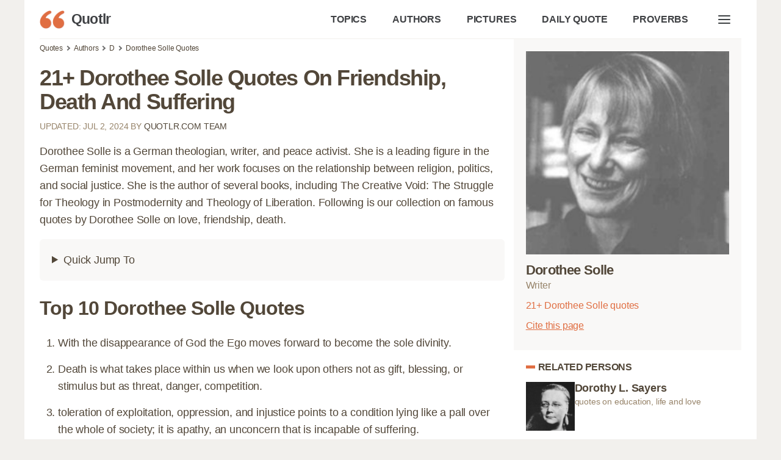

--- FILE ---
content_type: text/html; charset=UTF-8
request_url: https://quotlr.com/author/dorothee-solle
body_size: 23748
content:
<!DOCTYPE html>
<html lang="en">
<head>
	<meta charset="utf-8">
<title>21+ Dorothee Solle Quotes about friendship, death, suffering - QUOTLR</title>
<meta name="description" content="The best Dorothee Solle quotes at Quotlr. Create and share images using quotes by Dorothee Solle Writer">
<meta name="keywords" content="Dorothee Solle,social justice activist,,quotes,sayings,quotation,aphorism,captions,motivational,inspirational">
<link rel="canonical" href="https://quotlr.com/author/dorothee-solle">
<meta property="og:type" content="article">
<meta property="og:title" content="21+ Dorothee Solle Quotes about friendship, death, suffering - QUOTLR">
<meta property="og:site_name" content="Quotlr - Famous Motivational Quotes" />
<meta property="og:url" content="https://quotlr.com/author/dorothee-solle">
<meta property="og:description" content="The best Dorothee Solle quotes at Quotlr. Create and share images using quotes by Dorothee Solle Writer">
  <meta property="og:image" content="https://quotlr.com/thumbnails/author/dorothee-solle-quotes.jpg" />
<meta property="thumbnail" content="https://quotlr.com/thumbnails/author/dorothee-solle-quotes.jpg" />
<script type="application/ld+json">{"@context":"https://schema.org","@graph":[{"@type":"WebPage","headline":"21+ Dorothee Solle Quotes about friendship, death, suffering - QUOTLR","name":"21+ Dorothee Solle Quotes about friendship, death, suffering - QUOTLR","description":"The best Dorothee Solle quotes at Quotlr. Create and share  images using quotes by Dorothee Solle Writer","url":"https://quotlr.com/author/dorothee-solle","@id":"https://quotlr.com/author/dorothee-solle#webpage","inLanguage":"en-US","relatedLink":["https://quotlr.com/topics/","https://quotlr.com/authors/"],"significantLink":"https://quotlr.com/author/dorothee-solle#top10-quotes","about":[{"@id":"https://quotlr.com/author/dorothee-solle#person"},{"@type":"Thing","name":"Quotation","@id":"https://www.wikidata.org/wiki/Q206287"}],
  "isPartOf":{"@type":"WebSite","name":"Quotes by Quotlr","alternateName":["Quotlr.com", "QUOTLR", "Quotlr - Daily Quotes", "Quotlr - Famous Motivational Quotes"],"url":"https://quotlr.com/","@id":"https://quotlr.com/#website","description":"Motivational quotes to change yourself, get inspiration, learn and grow","potentialAction":{"@type":"SearchAction","target":{"@type":"EntryPoint","urlTemplate":"https://quotlr.com/search?q={search_term_string}"},"query-input":"required name=search_term_string"}},
  "mainEntity":{"@type":"Person","@id":"https://quotlr.com/author/dorothee-solle#person","name":"Dorothee Solle","image":"https://quotlr.com/images/authors/32327-dorothee-solle-quotes.jpg","jobTitle":"Writer"},
  "primaryImageOfPage":{"@type":"ImageObject","url":"https://quotlr.com/thumbnails/author/dorothee-solle-quotes.jpg","width":"1280","height":"744","caption":"Quotes By Dorothee Solle"},
  "breadcrumb":{"@type":"BreadcrumbList","itemListElement":[{"@type":"ListItem","position":1,"item":{"@id":"https://quotlr.com","name":"Quotlr"}},{"@type":"ListItem","position":2,"item":{"@id":"https://quotlr.com/authors/","name":"Authors"}},{"@type":"ListItem","position":3,"item":{"@id":"https://quotlr.com/author/dorothee-solle","name":"Dorothee Solle"}}]}},
  {"@type":"FAQPage","@id":"https://quotlr.com/author/dorothee-solle#faq","isPartOf":{"@id":"https://quotlr.com/author/dorothee-solle#webpage"},"mainEntity":[{"@type":"Question","name":"Who is Dorothee Solle?","acceptedAnswer":{"@type":"Answer","text":"Dorothee Solle is a German theologian, writer, and peace activist. She is a leading figure in the German feminist movement, and her work focuses on the relationship between religion, politics, and social justice. She is the author of several books, including The Creative Void: The Struggle for Theology in Postmodernity and Theology of Liberation."}},{"@type":"Question","name":"What can you learn from Dorothee Solle?","acceptedAnswer":{"@type":"Answer","text":"1. Dorothee Solle's work emphasizes the importance of understanding our connection to the divine and our responsibility to use our power to create a better world. <br \/>\n2. Her writing encourages us to recognize our own power and to use it to bring about positive change in our lives and in the world. <br \/>\n3. She encourages us to use our spiritual gifts to create a more just and compassionate world, and to recognize the interconnectedness of all living things."}},{"@type":"Question","name":"What is the most famous quote by Dorothee Solle?","acceptedAnswer":{"@type":"Answer","text":"With the disappearance of God the Ego moves forward to become the sole divinity."}}]}  ]}</script>
<meta name="theme-color" content="#f2f0ed">
<link rel="icon" href="https://quotlr.com/images/favicon.ico" type="image/x-icon">
<link rel="shortcut icon" href="https://quotlr.com/images/favicon.ico" type="image/x-icon">
<link rel="icon" type="image/png" href="https://quotlr.com/images/quotlr-icon-32.png" sizes="32x32">
<link rel="icon" type="image/png" href="https://quotlr.com/images/quotlr-icon-96.png" sizes="96x96">
<link rel="icon" type="image/png" href="https://quotlr.com/images/quotlr-icon-16.png" sizes="16x16">
<link rel="icon" type="image/png" sizes="192x192"  href="https://quotlr.com/images/Quotlr-Iphone-new-version-with-blur192.png">
<link rel="icon" type="image/png" sizes="512x512"  href="https://quotlr.com/images/Quotlr-Iphone-new-version-with-blur-512.png">
<link rel="icon" type="image/png" sizes="1024x1024"  href="https://quotlr.com/images/Quotlr-Iphone-new-version-with-blur-1024.png">
<meta name="msapplication-TileImage" content="https://quotlr.com/images/Quotlr-Iphone-new-version-with-blur-512.png">
<meta name="robots" content="index, follow, max-image-preview:large">
<link rel="preconnect" href="https://www.google-analytics.com">
<link rel="preload" as="image" href="/images/quotlr-site-icon.png" />
<meta http-equiv="X-UA-Compatible" content="IE=edge">
<meta name="viewport" content="width=device-width, initial-scale=1, shrink-to-fit=no">
  <script type="426091ec3086fe8f7f2bd16a-text/javascript">
    !function(t,e){"object"==typeof exports&&"object"==typeof module?module.exports=e():"function"==typeof define&&define.amd?define([],e):"object"==typeof exports?exports.inView=e():t.inView=e()}(this,function(){return function(t){function e(r){if(n[r])return n[r].exports;var i=n[r]={exports:{},id:r,loaded:!1};return t[r].call(i.exports,i,i.exports,e),i.loaded=!0,i.exports}var n={};return e.m=t,e.c=n,e.p="",e(0)}([function(t,e,n){"use strict";function r(t){return t&&t.__esModule?t:{"default":t}}var i=n(2),o=r(i);t.exports=o["default"]},function(t,e){function n(t){var e=typeof t;return null!=t&&("object"==e||"function"==e)}t.exports=n},function(t,e,n){"use strict";function r(t){return t&&t.__esModule?t:{"default":t}}Object.defineProperty(e,"__esModule",{value:!0});var i=n(9),o=r(i),u=n(3),f=r(u),s=n(4),c=function(){if("undefined"!=typeof window){var t=100,e=["scroll","resize","load"],n={history:[]},r={offset:{},threshold:0,test:s.inViewport},i=(0,o["default"])(function(){n.history.forEach(function(t){n[t].check()})},t);e.forEach(function(t){return addEventListener(t,i)}),window.MutationObserver&&addEventListener("DOMContentLoaded",function(){new MutationObserver(i).observe(document.body,{attributes:!0,childList:!0,subtree:!0})});var u=function(t){if("string"==typeof t){var e=[].slice.call(document.querySelectorAll(t));return n.history.indexOf(t)>-1?n[t].elements=e:(n[t]=(0,f["default"])(e,r),n.history.push(t)),n[t]}};return u.offset=function(t){if(void 0===t)return r.offset;var e=function(t){return"number"==typeof t};return["top","right","bottom","left"].forEach(e(t)?function(e){return r.offset[e]=t}:function(n){return e(t[n])?r.offset[n]=t[n]:null}),r.offset},u.threshold=function(t){return"number"==typeof t&&t>=0&&t<=1?r.threshold=t:r.threshold},u.test=function(t){return"function"==typeof t?r.test=t:r.test},u.is=function(t){return r.test(t,r)},u.offset(0),u}};e["default"]=c()},function(t,e){"use strict";function n(t,e){if(!(t instanceof e))throw new TypeError("Cannot call a class as a function")}Object.defineProperty(e,"__esModule",{value:!0});var r=function(){function t(t,e){for(var n=0;n<e.length;n++){var r=e[n];r.enumerable=r.enumerable||!1,r.configurable=!0,"value"in r&&(r.writable=!0),Object.defineProperty(t,r.key,r)}}return function(e,n,r){return n&&t(e.prototype,n),r&&t(e,r),e}}(),i=function(){function t(e,r){n(this,t),this.options=r,this.elements=e,this.current=[],this.handlers={enter:[],exit:[]},this.singles={enter:[],exit:[]}}return r(t,[{key:"check",value:function(){var t=this;return this.elements.forEach(function(e){var n=t.options.test(e,t.options),r=t.current.indexOf(e),i=r>-1,o=n&&!i,u=!n&&i;o&&(t.current.push(e),t.emit("enter",e)),u&&(t.current.splice(r,1),t.emit("exit",e))}),this}},{key:"on",value:function(t,e){return this.handlers[t].push(e),this}},{key:"once",value:function(t,e){return this.singles[t].unshift(e),this}},{key:"emit",value:function(t,e){for(;this.singles[t].length;)this.singles[t].pop()(e);for(var n=this.handlers[t].length;--n>-1;)this.handlers[t][n](e);return this}}]),t}();e["default"]=function(t,e){return new i(t,e)}},function(t,e){"use strict";function n(t,e){var n=t.getBoundingClientRect(),r=n.top,i=n.right,o=n.bottom,u=n.left,f=n.width,s=n.height,c={t:o,r:window.innerWidth-u,b:window.innerHeight-r,l:i},a={x:e.threshold*f,y:e.threshold*s};return c.t>e.offset.top+a.y&&c.r>e.offset.right+a.x&&c.b>e.offset.bottom+a.y&&c.l>e.offset.left+a.x}Object.defineProperty(e,"__esModule",{value:!0}),e.inViewport=n},function(t,e){(function(e){var n="object"==typeof e&&e&&e.Object===Object&&e;t.exports=n}).call(e,function(){return this}())},function(t,e,n){var r=n(5),i="object"==typeof self&&self&&self.Object===Object&&self,o=r||i||Function("return this")();t.exports=o},function(t,e,n){function r(t,e,n){function r(e){var n=x,r=m;return x=m=void 0,E=e,w=t.apply(r,n)}function a(t){return E=t,j=setTimeout(h,e),M?r(t):w}function l(t){var n=t-O,r=t-E,i=e-n;return _?c(i,g-r):i}function d(t){var n=t-O,r=t-E;return void 0===O||n>=e||n<0||_&&r>=g}function h(){var t=o();return d(t)?p(t):void(j=setTimeout(h,l(t)))}function p(t){return j=void 0,T&&x?r(t):(x=m=void 0,w)}function v(){void 0!==j&&clearTimeout(j),E=0,x=O=m=j=void 0}function y(){return void 0===j?w:p(o())}function b(){var t=o(),n=d(t);if(x=arguments,m=this,O=t,n){if(void 0===j)return a(O);if(_)return j=setTimeout(h,e),r(O)}return void 0===j&&(j=setTimeout(h,e)),w}var x,m,g,w,j,O,E=0,M=!1,_=!1,T=!0;if("function"!=typeof t)throw new TypeError(f);return e=u(e)||0,i(n)&&(M=!!n.leading,_="maxWait"in n,g=_?s(u(n.maxWait)||0,e):g,T="trailing"in n?!!n.trailing:T),b.cancel=v,b.flush=y,b}var i=n(1),o=n(8),u=n(10),f="Expected a function",s=Math.max,c=Math.min;t.exports=r},function(t,e,n){var r=n(6),i=function(){return r.Date.now()};t.exports=i},function(t,e,n){function r(t,e,n){var r=!0,f=!0;if("function"!=typeof t)throw new TypeError(u);return o(n)&&(r="leading"in n?!!n.leading:r,f="trailing"in n?!!n.trailing:f),i(t,e,{leading:r,maxWait:e,trailing:f})}var i=n(7),o=n(1),u="Expected a function";t.exports=r},function(t,e){function n(t){return t}t.exports=n}])});
  </script>
 <script async src="https://pagead2.googlesyndication.com/pagead/js/adsbygoogle.js?client=ca-pub-4007109684720922" crossorigin="anonymous" type="426091ec3086fe8f7f2bd16a-text/javascript"></script>
<style>

  .ads {
        text-align: center;
        margin-top:25px;
        margin-bottom: 25px;
    }
    @media (min-width: 1024px) {
        .in-article, .in-article-lazy {
            height: 280px !important;
        }
    }
    @media (max-width: 1023px) {
        .in-article, .in-article-lazy {
            height: 336px !important;
        }
    }

html {
	line-height: 1.15;
	-webkit-text-size-adjust: 100%
}
:root{--bg-color:#fff;--bg-secondary-color:#F9F8F7;--color-primary:#e06e42;--color-lightGrey:#d2d6dd;--color-grey:#747681;--color-darkGrey:#3f4144;--color-error:#d43939;--color-success:#28bd14;--color-other-orange:#DE6E48;--color-orange:#e06e42;--color-dark-orange:#d06140;--color-dark-brown:#6f614e;--color-brown:#97846a;--color-light-brown:#EBE7E3;--color-super-light-brown:#F9F8F7;--grid-maxWidth:1200px;--grid-gutter:15px;--font-size:18px;--font-color:#524739;--font-family-sans:-apple-system,"BlinkMacSystemFont","Avenir","Avenir Next","Segoe UI","Roboto","Oxygen","Ubuntu","Cantarell","Fira Sans","Droid Sans","Helvetica Neue",sans-serif;--font-family-mono:monaco,"Consolas","Lucida Console",monospace}html{box-sizing:border-box;font-size:62.5%;line-height:1.15;text-size-adjust:100%}::selection{color:#524739;background-color:#ebe7e3}*,::after,::before{box-sizing:inherit}body{background-color:var(--bg-color);line-height:1.6;font-size:var(--font-size);color:var(--font-color);letter-spacing:-.01em;margin:0;padding:0}h1,h2,h3,h4,h5,h6{margin:.35em 0 .7em}h1{font-size:2em}h2{font-size:1.75em}h3{font-size:1.5em}h4{font-size:1.25em}h5{font-size:1em}h6{font-size:.85em}a{color:var(--font-color);text-decoration:none}a:hover:not(.button){color:var(--color-orange)}button{font-family:inherit}p{margin-top:0}blockquote{margin:0 0 2rem 0;padding:1rem 2rem 1rem 2rem;border-left:2px solid var(--color-light-brown);position:relative;letter-spacing:normal;font-family:minion-pro,Georgia,Cambria,"Times New Roman",Times,serif;font-size:1.2em}blockquote:hover::after,blockquote:hover::before{color:var(--color-orange);cursor:pointer;text-decoration:underline}blockquote:hover footer span{cursor:pointer;color:var(--color-orange)}span.bcopy:hover::before,span.bshare:hover::before{text-decoration:underline}blockquote p{margin-bottom:5px}blockquote p strong{font-size:.8em;font-family:"Lucida Grande","Lucida Sans Unicode","Lucida Sans",Geneva,Verdana,sans-serif;letter-spacing:-.04em}blockquote footer{font-size:.7em;color:var(--color-brown);display:flex;gap:15px;align-items:center}blockquote footer span{vertical-align:top;color:var(--color-orange)}blockquote footer span i{display:inline-block;background:url([data-uri]);width:16px;line-height:normal;vertical-align:baseline;height:15px;margin-bottom:-3px;margin-right:3px}blockquote span.bcopy,blockquote span.bshare{font-family:"Lucida Grande","Lucida Sans Unicode","Lucida Sans",Geneva,Verdana,sans-serif;font-size:.9em;position:relative;display:inline-block;width:40px;height:20px}blockquote span.bcopy{width:55px;text-align:right}blockquote span.bcopy::before{content:"COPY";width:55px;height:20px;position:absolute;top:0;left:-15px}blockquote span.bshare::before{content:"SHARE";width:40px;height:20px;position:absolute}span.cite-copy{display: inline-block;font-size: 0.8em;color: var(--color-orange);text-decoration: underline;margin-left: 15px;}span.cite-copy:hover{cursor:pointer;}blockquote.single-quote figure{margin-top:0}blockquote.single-quote figure img{height:auto;max-height:800px;width:auto}blockquote.image-quote figure img{max-width:100%;height:auto}dl dt{font-weight:700}hr{border:none;background-color:var(--color-lightGrey);height:1px;margin:1rem 0}table{width:100%;border:none;border-collapse:collapse;border-spacing:0;text-align:left}table.striped tr:nth-of-type(2n){background-color:var(--bg-secondary-color)}td,th{vertical-align:middle;padding:1.2rem .4rem}thead{border-bottom:2px solid var(--color-lightGrey)}tfoot{border-top:2px solid var(--color-lightGrey)}abbr[title]{border-bottom:none;text-decoration:underline;text-decoration:underline dotted}img{max-width:100%}fieldset{border:1px solid var(--color-lightGrey)}iframe{border:0}.container{margin:0 auto;max-width:1200px;padding:0 25px;padding-bottom:25px;width:96%;background:#fff}.container.foot-container{background:0 0;margin-top:3rem;font-size:0.9em}.foot-container small{line-height:.8;color:#84725c;font-size:.8em}.row{display:flex;flex-flow:row wrap;justify-content:flex-start;margin-left:calc(var(--grid-gutter)/ -2);margin-right:calc(var(--grid-gutter)/ -2)}.row.reverse{flex-direction:row-reverse}.col{flex:1}.col,[class*=" col-"],[class^=col-]{margin:0 calc(var(--grid-gutter)/ 2) calc(var(--grid-gutter)/ 2)}.col-1{flex:0 0 calc((100% / (12/1)) - var(--grid-gutter));max-width:calc((100% / (12/1)) - var(--grid-gutter))}.col-2{flex:0 0 calc((100% / (12/2)) - var(--grid-gutter));max-width:calc((100% / (12/2)) - var(--grid-gutter))}.col-3{flex:0 0 calc((100% / (12/3)) - var(--grid-gutter));max-width:calc((100% / (12/3)) - var(--grid-gutter))}.col-4{flex:0 0 calc((100% / (12/4)) - var(--grid-gutter));max-width:calc((100% / (12/4)) - var(--grid-gutter))}.col-5{flex:0 0 calc((100% / (12/5)) - var(--grid-gutter));max-width:calc((100% / (12/5)) - var(--grid-gutter))}.col-6{flex:0 0 calc((100% / (12/6)) - var(--grid-gutter));max-width:calc((100% / (12/6)) - var(--grid-gutter))}.col-7{flex:0 0 calc((100% / (12/7)) - var(--grid-gutter));max-width:calc((100% / (12/7)) - var(--grid-gutter))}.col-8{flex:0 0 calc((100% / (12/8)) - var(--grid-gutter));max-width:calc((100% / (12/8)) - var(--grid-gutter))}.col-9{flex:0 0 calc((100% / (12/9)) - var(--grid-gutter));max-width:calc((100% / (12/9)) - var(--grid-gutter))}.col-10{flex:0 0 calc((100% / (12/10)) - var(--grid-gutter));max-width:calc((100% / (12/10)) - var(--grid-gutter))}.col-11{flex:0 0 calc((100% / (12/11)) - var(--grid-gutter));max-width:calc((100% / (12/11)) - var(--grid-gutter))}.col-12{flex:0 0 calc((100% / (12/12)) - var(--grid-gutter));max-width:calc((100% / (12/12)) - var(--grid-gutter))}@media screen and (max-width:599px){.container{width:100%}.col,[class*=col-],[class^=col-]{flex:0 1 100%;max-width:100%}}@media screen and (min-width:900px){.sticky_sidebar {position: sticky;top: 25px;}.col-1-md{flex:0 0 calc((100% / (12/1)) - var(--grid-gutter));max-width:calc((100% / (12/1)) - var(--grid-gutter))}.col-2-md{flex:0 0 calc((100% / (12/2)) - var(--grid-gutter));max-width:calc((100% / (12/2)) - var(--grid-gutter))}.col-3-md{flex:0 0 calc((100% / (12/3)) - var(--grid-gutter));max-width:calc((100% / (12/3)) - var(--grid-gutter))}.col-4-md{flex:0 0 calc((100% / (12/4)) - var(--grid-gutter));max-width:calc((100% / (12/4)) - var(--grid-gutter))}.col-5-md{flex:0 0 calc((100% / (12/5)) - var(--grid-gutter));max-width:calc((100% / (12/5)) - var(--grid-gutter))}.col-6-md{flex:0 0 calc((100% / (12/6)) - var(--grid-gutter));max-width:calc((100% / (12/6)) - var(--grid-gutter))}.col-7-md{flex:0 0 calc((100% / (12/7)) - var(--grid-gutter));max-width:calc((100% / (12/7)) - var(--grid-gutter))}.col-8-md{flex:0 0 calc((100% / (12/8)) - var(--grid-gutter));max-width:calc((100% / (12/8)) - var(--grid-gutter))}.col-9-md{flex:0 0 calc((100% / (12/9)) - var(--grid-gutter));max-width:calc((100% / (12/9)) - var(--grid-gutter))}.col-10-md{flex:0 0 calc((100% / (12/10)) - var(--grid-gutter));max-width:calc((100% / (12/10)) - var(--grid-gutter))}.col-11-md{flex:0 0 calc((100% / (12/11)) - var(--grid-gutter));max-width:calc((100% / (12/11)) - var(--grid-gutter))}.col-12-md{flex:0 0 calc((100% / (12/12)) - var(--grid-gutter));max-width:calc((100% / (12/12)) - var(--grid-gutter))}}@media screen and (min-width:1200px){.col-1-lg{flex:0 0 calc((100% / (12/1)) - var(--grid-gutter));max-width:calc((100% / (12/1)) - var(--grid-gutter))}.col-2-lg{flex:0 0 calc((100% / (12/2)) - var(--grid-gutter));max-width:calc((100% / (12/2)) - var(--grid-gutter))}.col-3-lg{flex:0 0 calc((100% / (12/3)) - var(--grid-gutter));max-width:calc((100% / (12/3)) - var(--grid-gutter))}.col-4-lg{flex:0 0 calc((100% / (12/4)) - var(--grid-gutter));max-width:calc((100% / (12/4)) - var(--grid-gutter))}.col-5-lg{flex:0 0 calc((100% / (12/5)) - var(--grid-gutter));max-width:calc((100% / (12/5)) - var(--grid-gutter))}.col-6-lg{flex:0 0 calc((100% / (12/6)) - var(--grid-gutter));max-width:calc((100% / (12/6)) - var(--grid-gutter))}.col-7-lg{flex:0 0 calc((100% / (12/7)) - var(--grid-gutter));max-width:calc((100% / (12/7)) - var(--grid-gutter))}.col-8-lg{flex:0 0 calc((100% / (12/8)) - var(--grid-gutter));max-width:calc((100% / (12/8)) - var(--grid-gutter))}.col-9-lg{flex:0 0 calc((100% / (12/9)) - var(--grid-gutter));max-width:calc((100% / (12/9)) - var(--grid-gutter))}.col-10-lg{flex:0 0 calc((100% / (12/10)) - var(--grid-gutter));max-width:calc((100% / (12/10)) - var(--grid-gutter))}.col-11-lg{flex:0 0 calc((100% / (12/11)) - var(--grid-gutter));max-width:calc((100% / (12/11)) - var(--grid-gutter))}.col-12-lg{flex:0 0 calc((100% / (12/12)) - var(--grid-gutter));max-width:calc((100% / (12/12)) - var(--grid-gutter))}}.pull-right{float:right!important}.pull-left{float:left!important}.text-center{text-align:center}.text-left{text-align:left}.text-right{text-align:right}.text-justify{text-align:justify}.text-uppercase{text-transform:uppercase}.text-lowercase{text-transform:lowercase}.text-capitalize{text-transform:capitalize}.is-full-screen{width:100%;min-height:100vh}.is-full-width{width:100%!important}.is-vertical-align{display:flex;align-items:center}.is-horizontal-align{display:flex;justify-content:center}.is-center{display:flex;align-items:center;justify-content:center}.is-right{display:flex;align-items:center;justify-content:flex-end}.is-left{display:flex;align-items:center;justify-content:flex-start}.is-fixed{position:fixed;width:100%}.is-paddingless{padding:0!important}.is-marginless{margin:0!important}.is-pointer{cursor:pointer!important}.is-rounded{border-radius:100%}.clearfix{content:"";display:table;clear:both}.is-hidden{display:none!important}@media screen and (max-width:599px){.hide-xs{display:none!important}}@media screen and (min-width:600px) and (max-width:899px){.hide-sm{display:none!important}}@media screen and (min-width:900px) and (max-width:1199px){.hide-md{display:none!important}}@media screen and (min-width:1200px){.hide-lg{display:none!important}}@media print{.hide-pr{display:none!important}}.nav{display:flex;min-height:5rem;align-items:stretch;border-bottom:1px solid #f2f0ed}.nav img{max-height:3rem}.nav>.container{display:flex}.nav-center,.nav-left,.nav-right{display:flex;flex:1}.nav-left{justify-content:flex-start}.nav-right{justify-content:flex-end}.nav-center{justify-content:center}@media screen and (max-width:480px){.nav-center,.nav-left,.nav-right{flex-wrap:wrap}}.nav .brand,.nav a{text-decoration:none;display:flex;align-items:center;padding:1.8rem 2rem 1.8rem 0;color:var(--color-darkGrey);font-weight:700;font-size:.9em;white-space:nowrap}.nav .active:not(.button),.nav [aria-current=page]:not(.button){color:#000;color:var(--color-primary)}.nav .brand{font-size:1.25em;padding-top:0;padding-bottom:0;padding-left:0;letter-spacing:-.03em}.nav .brand img{padding-right:1rem}.nav .button{margin:auto 1rem;line-height:1.6}.nav-right a:hover{color:#de6e48}h1{letter-spacing:-.03em;margin-bottom:1rem}h2,h3{margin-bottom:0;margin-top:2rem;letter-spacing:-.03em}p.section-toc {font-size:.9em;text-decoration:underline;color:var(--color-orange);cursor:pointer}.short-quotes a,.top-quotes a,blockquote p a{text-decoration:underline}.pop_authors a{display:inline-block;vertical-align:top;white-space:normal;position:relative;line-height:1.2}.pop_authors a figure{position:absolute;width:52px;height:52px;margin:0}article .pop_authors a figure img{width:48px;height:48px;object-fit: cover;}.pop_authors a p{overflow:hidden;white-space:nowrap;text-overflow:ellipsis;margin:0 0 0 60px;height:56px}.pop_authors a p i{font-size:.8em;color:var(--color-brown);font-style:normal}[contenteditable]:focus{outline:0 solid transparent}[contenteditable] a{cursor:text}body{color:#524739;font-family:"Lucida Grande","Lucida Sans Unicode","Lucida Sans",Geneva,Verdana,sans-serif;text-rendering:optimizeLegibility;-webkit-font-smoothing:antialiased;-moz-font-feature-settings:"kern";-moz-font-feature-settings:"kern=1";-ms-font-feature-settings:"kern";-o-font-feature-settings:"kern";-webkit-font-feature-settings:"kern";font-feature-settings:"kern";-webkit-text-size-adjust:100%;-ms-text-size-adjust:100%;font-kerning:normal}body,html{margin:0;padding:0;background:#f2f0ed}figure{margin:0;padding:0}h1.page-title{letter-spacing:-.04em;margin-bottom:10px;line-height:1.1em}.article_header{height:300px;color:#fff;background-size:cover;background-position:center;display:flex;position:relative;margin:0 0 0 -25px;margin-bottom:15px;margin-right:calc(((100% / 2) + (var(--grid-gutter) * 2) + 2.4px) * -1)}.article_header:before{content:" ";width:100%;height:100%;position:absolute;z-index:2;top:0;left:0;background:-webkit-radial-gradient(top center,ellipse cover,rgba(255,255,255,.2) 0,rgba(0,0,0,.5) 100%)}.article_header h1{color:#fff;font-weight:800;align-self:flex-end;padding-left:25px;z-index:222}.article-meta{margin-bottom:15px;text-transform:uppercase;font-size:.8em;color:var(--color-brown)}nav.breadcrumb{white-space:nowrap;overflow-x:auto;font-size:12px}nav.breadcrumb p{display:inline-block;position:relative;margin:6px 0}#toc{background:var(--color-super-light-brown);padding:20px 20px;border-radius:6px}#toc ul{padding-left:20px;margin-top:10px;margin-bottom:0}#toc ul.topics-toc,#toc ul.topic-list-ul.topic-list-ul-with-columns{column-count:2}#toc ul.picture-topics-toc{column-count:3}#toc ul li{margin-bottom:5px}#toc ul li span{color:var(--color-orange);cursor:pointer}#toc p{margin-bottom:0;font-weight:700}ul.browser-list{column-count:3}#paging{margin:30px 0 20px 0}#paging a{display:inline-block;padding:8px .75em;cursor:pointer;text-decoration:none;font-size:16px;justify-content:center;text-align:center;vertical-align:top;line-height:1.5rem;border:1px solid #ccc;align-items:baseline;white-space:nowrap;margin:0 2px 8px 2px}#paging a:active{border-color:#5b7876;background-color:#5b7876}#paging a[disabled]{background-color:#eee;color:#7a7a7a;cursor:not-allowed}#paging a.active-page{background-color:var(--color-primary);color:#fff}#paging a:hover{border-color:var(--color-primary)}h2.orange-underline{box-shadow:var(--color-orange) 0 5px;display:inline-block;line-height:1.2;margin-bottom:15px}section h2.orange-underline{box-shadow:var(--color-orange) 0 4px;display:inline-block;line-height:1.2;margin-bottom:15px}.breadcrumb p:not(:first-child):before{content:"";border:solid #6f6f6f;border-width:0 2px 2px 0;display:inline-block;padding:2px;transform:rotate(-45deg);-webkit-transform:rotate(-45deg);margin:0 7px 1px 2px}.pagination ul{list-style:none;margin-left:0;padding-left:0}.pagination ul li{padding:0 5px;font-weight:700;display:inline-block}.topics-column p{font-size:2.5em;margin-bottom:10px}ul.unstyled{list-style-type:none;padding-left:0}ul.unstyled li{margin-bottom:8px}.top-quotes{padding-left:30px}.short-quotes{padding-left:18px;margin-bottom:3rem}.short-quotes li,.top-quotes li{margin-bottom:15px}figure{margin-bottom:2rem;margin-top:2rem;color:var(--color-brown);font-size:.9em}#breadcrumbs,.footnote,.quote-list,article,body>footer{margin:0 auto;width:100%;padding:0 .5em;box-sizing:border-box}aside.image-aside{margin-top:350px}.footnote{padding:1em .5em 0 .5em}ul.quote-list{list-style-type:none}.top-quotes-list,article p.quotetext,div.quote-list>div:not(.in-article):not(.in-article-lazy):not(.firstad),ul.quote-list li{background:#fff;border-radius:40px;-webkit-border-radius:40px;margin:0;margin-bottom:30px;padding:2rem 1.5rem;position:relative;overflow:hidden}article p.quotetext,article p.quotetext a{font-family:minion-pro,Georgia,Cambria,"Times New Roman",Times,serif;font-weight:400;font-style:normal;font-size:20px;line-height:1.37}article p.quotetext b,article p.quotetext strong{font-size:22px;font-family:minion-pro,Georgia,Cambria,"Times New Roman",Times,serif}div.quote-list>div figure figcaption,div.quote-list>div h3,div.quote-list>div p,div.quote-list>div p a,ol li p,ol.quote-list li p a,ul.quote-list li h3,ul.quote-list li p,ul.quote-list li p a{margin-top:0;margin-bottom:.5em;font-family:minion-pro,Georgia,Cambria,"Times New Roman",Times,serif;font-weight:400;font-style:normal;font-size:20px;padding:0;line-height:1.37;border-radius:0}div.quote-list>div h3,ul.quote-list li h3{font-weight:700;font-size:24px}div.quote-list>div cite,div.quote-list>div footer,ul.quote-list li cite,ul.quote-list li cite a,ul.quote-list li footer{color:#68524b}article figure img,div.quote-list>div img,ol.quote-list li img,ul.quote-list li img{width:auto;max-width:600px;height:auto;max-height:800px}.socials a{display:inline-block;padding:3px 5px 0;background:#5b7876;margin:0 5px}article figure figcaption{font-style:italic}.next-page{padding:15px 20px;font-weight:600;display:inline-block}.regular-banner-wrap{height:280px!important}article p.headings{font-family:jaf-bernina-sans,"Lucida Grande","Lucida Sans Unicode","Lucida Sans",Geneva,Verdana,sans-serif;font-weight:400;font-size:16px;background:0 0;margin:0 0 20px 0;padding:0 32px;border-radius:0}article p.headings strong{font-family:jaf-bernina-sans,"Lucida Grande","Lucida Sans Unicode","Lucida Sans",Geneva,Verdana,sans-serif;font-size:16px}article h2.heading-title{padding:0 15px;margin-top:15px;letter-spacing:-.03em;font-size:25px;text-transform:uppercase;color:#2f2d2e}.top-quotes-list{background:#f9f8f7;border-left:5px solid #e06e42;font-size:18px}.top-quotes-list p{margin:0;font-size:20px;line-height:1.3em;letter-spacing:-.03em}.quote-bookmark,.quote-image-bookmark{padding:5px 5px 5px 15px;color:#68524b;font-size:13px;background:url("data:image/svg+xml,%3Csvg width='18' height='18' xmlns='http://www.w3.org/2000/svg'%3E%3Cpath fill='%23d06140' d='M14.467%2C1.771H5.533c-0.258%2C0-0.47%2C0.211-0.47%2C0.47v15.516c0%2C0.414%2C0.504%2C0.634%2C0.802%2C0.331L10%2C13.955l4.136%2C4.133c0.241%2C0.241%2C0.802%2C0.169%2C0.802-0.331V2.241C14.938%2C1.982%2C14.726%2C1.771%2C14.467%2C1.771%20M13.997%2C16.621l-3.665-3.662c-0.186-0.186-0.479-0.186-0.664%2C0l-3.666%2C3.662V2.711h7.994V16.621z'/%3E%3C/svg%3E");background-repeat:no-repeat;background-position:-4px 3px;float:right}.quote-bookmark:hover,.quote-image-bookmark:hover{cursor:pointer}.related{margin:2rem auto;max-width:900px;box-sizing:border-box;background:0 0}.related ul li{list-style-type:none;width:auto;flex-grow:1;height:3.5rem;font-size:1em;background:var(--color-light-brown);text-align:center;margin:.5rem;padding:.2rem .4rem .4rem .4rem;color:#333;border-radius:8px}.related a{text-decoration:none;display:block;width:100%;text-align:center}.related a:hover{text-decoration:underline}.related ul{display:flex;flex-direction:row;flex-wrap:wrap;padding:0}.related h2{letter-spacing:-.03em}.author-info table tr{height:30px}body>footer{margin-top:6vh;text-align:center;font-size:15px;color:#68524b}figure.quote-poster,figure.quote-video-box{margin-bottom:30px}article{padding:0}#menu{transition:all .2s ease;position:relative}input:not([type=checkbox],[type=radio],[type=submit],[type=color],[type=button],[type=reset]),select,textarea,textarea[type=text]{font-family:inherit;padding:.8rem 1rem;border-radius:4px;border:1px solid var(--color-light-brown);font-size:1em;transition:all .2s ease;display:block;width:100%}#menu ul{list-style-type:none;align-items:stretch;display:flex;flex-direction:column;padding-left:0;border-bottom:1px solid #f2f0ed}#menu ul li{padding-bottom:10px;padding-top:10px;text-align:right;padding-right:15px;font-weight:700}#menu input{padding-left:40px;background:url([data-uri]) no-repeat center center;background-size:24px 24px;background-position:8px 50%;position:relative}#searchboxbutton{position:absolute;color:var(--color-orange);top:8px;right:15px;padding:1rem 1rem;z-index:1000}.share-quote{font-size:.9em;font-family:jaf-bernina-sans,"Lucida Grande","Lucida Sans Unicode","Lucida Sans",Geneva,Verdana,sans-serif;margin-top:10px;display:flex;justify-content:space-between;gap:20px}.share-quote a{text-align:center}.share-quote i{font-style:normal;font-weight:700}.share-quote span{background-repeat:no-repeat;border-radius:4px;display:inline-block;height:32px;width:32px;line-height:32px;margin:0 6px 0 0;display:block;margin:0 auto}.share-quote a.sharefb span{background-color:#0866ff;background-image:url(data:image/svg+xml,%3Csvg%20xmlns%3D%22http%3A%2F%2Fwww.w3.org%2F2000%2Fsvg%22%20width%3D%2232%22%20height%3D%2232%22%20fill%3D%22none%22%3E%3Cpath%20fill%3D%22%23fff%22%20d%3D%22M28%2016c0-6.627-5.373-12-12-12S4%209.373%204%2016c0%205.628%203.875%2010.35%209.101%2011.647v-7.98h-2.474V16H13.1v-1.58c0-4.085%201.849-5.978%205.859-5.978.76%200%202.072.15%202.608.298v3.325c-.283-.03-.775-.045-1.386-.045-1.967%200-2.728.745-2.728%202.683V16h3.92l-.673%203.667h-3.247v8.245C23.395%2027.195%2028%2022.135%2028%2016Z%22%2F%3E%3C%2Fsvg%3E)}.share-quote a.sharetw span{background-color:#1d9bf0;background-image:url(data:image/svg+xml,%3Csvg%20xmlns%3D%22http%3A%2F%2Fwww.w3.org%2F2000%2Fsvg%22%20viewBox%3D%220%200%2032%2032%22%3E%3Cpath%20fill%3D%22%23FFF%22%20d%3D%22M28%208.557a9.913%209.913%200%200%201-2.828.775%204.93%204.93%200%200%200%202.166-2.725%209.738%209.738%200%200%201-3.13%201.194%204.92%204.92%200%200%200-3.593-1.55%204.924%204.924%200%200%200-4.794%206.049c-4.09-.21-7.72-2.17-10.15-5.15a4.942%204.942%200%200%200-.665%202.477c0%201.71.87%203.214%202.19%204.1a4.968%204.968%200%200%201-2.23-.616v.06c0%202.39%201.7%204.38%203.952%204.83-.414.115-.85.174-1.297.174-.318%200-.626-.03-.928-.086a4.935%204.935%200%200%200%204.6%203.42%209.893%209.893%200%200%201-6.114%202.107c-.398%200-.79-.023-1.175-.068a13.953%2013.953%200%200%200%207.55%202.213c9.056%200%2014.01-7.507%2014.01-14.013%200-.213-.005-.426-.015-.637.96-.695%201.795-1.56%202.455-2.55z%22%2F%3E%3C%2Fsvg%3E)}.share-quote a.sharewa span{background-color:#12af0a;background-image:url(data:image/svg+xml,%3Csvg%20xmlns%3D%22http%3A%2F%2Fwww.w3.org%2F2000%2Fsvg%22%20viewBox%3D%220%200%2032%2032%22%3E%3Cpath%20fill%3D%22%23FFF%22%20fill-rule%3D%22evenodd%22%20d%3D%22M16.21%204.41C9.973%204.41%204.917%209.465%204.917%2015.7c0%202.134.592%204.13%201.62%205.832L4.5%2027.59l6.25-2.002a11.241%2011.241%200%200%200%205.46%201.404c6.234%200%2011.29-5.055%2011.29-11.29%200-6.237-5.056-11.292-11.29-11.292zm0%2020.69c-1.91%200-3.69-.57-5.173-1.553l-3.61%201.156%201.173-3.49a9.345%209.345%200%200%201-1.79-5.512c0-5.18%204.217-9.4%209.4-9.4%205.183%200%209.397%204.22%209.397%209.4%200%205.188-4.214%209.4-9.398%209.4zm5.293-6.832c-.284-.155-1.673-.906-1.934-1.012-.265-.106-.455-.16-.658.12s-.78.91-.954%201.096c-.176.186-.345.203-.628.048-.282-.154-1.2-.494-2.264-1.517-.83-.795-1.373-1.76-1.53-2.055-.158-.295%200-.445.15-.584.134-.124.3-.326.45-.488.15-.163.203-.28.306-.47.104-.19.06-.36-.005-.506-.066-.147-.59-1.587-.81-2.173-.218-.586-.46-.498-.63-.505-.168-.007-.358-.038-.55-.045-.19-.007-.51.054-.78.332-.277.274-1.05.943-1.1%202.362-.055%201.418.926%202.826%201.064%203.023.137.2%201.874%203.272%204.76%204.537%202.888%201.264%202.9.878%203.43.85.53-.027%201.734-.633%202-1.297.266-.664.287-1.24.22-1.363-.07-.123-.26-.203-.54-.357z%22%20clip-rule%3D%22evenodd%22%2F%3E%3C%2Fsvg%3E)}.share-quote a.sharepin span{background-color:#e60023;background-image:url(data:image/svg+xml,%3Csvg%20xmlns%3D%22http%3A%2F%2Fwww.w3.org%2F2000%2Fsvg%22%20width%3D%2232%22%20height%3D%2232%22%20fill%3D%22none%22%3E%3Cpath%20fill%3D%22%23fff%22%20d%3D%22M15.995%204C9.361%204%204%209.37%204%2015.995c0%205.084%203.16%209.428%207.622%2011.176-.109-.948-.198-2.41.039-3.446.217-.938%201.402-5.963%201.402-5.963s-.356-.72-.356-1.777c0-1.668.968-2.912%202.172-2.912%201.027%200%201.52.77%201.52%201.688%200%201.027-.65%202.567-.996%203.998-.287%201.195.602%202.172%201.777%202.172%202.132%200%203.771-2.25%203.771-5.489%200-2.873-2.063-4.877-5.015-4.877-3.416%200-5.42%202.557-5.42%205.203%200%201.027.395%202.132.888%202.735a.357.357%200%200%201%20.08.345c-.09.375-.297%201.195-.336%201.363-.05.217-.178.266-.405.158-1.481-.711-2.409-2.903-2.409-4.66%200-3.781%202.745-7.257%207.928-7.257%204.156%200%207.394%202.962%207.394%206.931%200%204.137-2.606%207.464-6.22%207.464-1.214%200-2.36-.632-2.744-1.383l-.75%202.854c-.267%201.046-.998%202.35-1.491%203.149a12.05%2012.05%200%200%200%203.554.533C22.629%2028%2028%2022.63%2028%2016.005%2027.99%209.37%2022.62%204%2015.995%204Z%22%2F%3E%3C%2Fsvg%3E)}.share-quote a.sharelinkedin span{background:0 0;background-size:32px 32px;background-image:url([data-uri])}.share-quote a.sharemail span{background-color:#aaa;background-size:32px 32px;background-image:url([data-uri])}.sidebar_daily_quote .share-quote i{display:none}.sidebar_daily_quote .share-quote{gap:10px}.nav-right a.burger{background:url([data-uri]);background-repeat:no-repeat;background-position:center;background-size:24px 24px;width:36px;height:36px;display:inline-block;padding:0}.topiclist{line-height:1.3;font-size:1.1em}.topiclist figure{margin:20px 0 3px 0}.sidebar .topiclist{padding:20px}section h2{text-transform:uppercase;margin-bottom:10px;font-size:1em}.seasonal a{background-color:#e7edf4;border-radius:7px;padding:10px 15px;font-size:.9em}.seasonal strong{display:block;text-transform:uppercase;font-size:1.2em;color:#41658a}.seasonal a span{color:#5d87b2}.author-card{display:flex;flex-direction:row;gap:10px;justify-content:flex-start;flex-flow:row wrap;background-color:var(--color-super-light-brown);padding:20px}.author-card a{color:var(--color-orange)}.author-card-image{min-width:80px}.author-card-content h3{margin-top:0;line-height:1}.author-card p{font-size:.9em;margin-bottom:8px}.author-card-text p.author-card-quote{letter-spacing:normal;font-family:minion-pro,Georgia,Cambria,"Times New Roman",Times,serif;font-size:1.2em;font-style:italic}.author-card-content i{color:var(--color-brown);font-style:normal}.author-card-text{page-break-after:always;break-after:always}.authorlist .author-card{align-content:flex-start;flex-flow:row wrap;flex-direction:column}.authorlist .author-card-content h3{font-size:1.2em;line-height:1.2;margin-top:5px}.authorlist .author-card-image{width:100%;height:200px}.authorlist .author-card .author-card-text p:nth-child(2) a{text-decoration:underline}.authorlist .author-card-image img{width:100%;height:200px;object-fit:cover}.authorlist .author-card:hover{cursor:pointer;background-color:var(--color-light-brown)}.authorlist .author-card-text p.author-card-quote{font-size:1.1em;line-height:1.4}.end-author-col{display:flex;align-items:center;justify-content:center;font-size:.9em;font-weight:700}.related_authors .author-card{padding:0 20px 20px 20px;background:0 0;flex-flow:row nowrap;line-height:1.2em}.related_authors .author-card p{margin-bottom:0}.related_authors .author-card-content{text-overflow:ellipsis;overflow:hidden;white-space:nowrap;min-width:0}.related_authors h5{margin:0;text-overflow:ellipsis;overflow:hidden;white-space:nowrap}.related_authors .author-card-image img{object-fit:cover}.related_authors p i{font-size:.85em;white-space:normal}.sidebar_section h4{text-transform:uppercase;letter-spacing:-.03em;font-size:.9em;padding-left:20px;display:grid;align-items:center;grid-template-columns:15px 1fr;-moz-column-gap:.5rem;column-gap:.5rem;position:relative;margin-top:15px}.sidebar_section h4::before{content:"";width:100%;height:5px;background:var(--color-orange)}.sidebar_section.authorlist .author-card-image,.sidebar_section.authorlist .author-card-image img{height:auto}fieldset{padding:.5rem 2rem}legend{text-transform:uppercase;font-size:.8em;letter-spacing:.1rem}input:not([type=checkbox],[type=radio],[type=submit],[type=color],[type=button],[type=reset]),select,textarea,textarea[type=text]{font-family:inherit;padding:.8rem 1rem;border-radius:4px;border:1px solid var(--color-lightGrey);font-size:1em;transition:all .2s ease;display:block;width:100%}select{appearance:none;background:#f3f3f6 no-repeat 100%;background-size:1ex;background-origin:content-box;background-image:url("data:image/svg+xml;utf8,<svg xmlns='http://www.w3.org/2000/svg' width='60' height='40' fill='%23555'><polygon points='0,0 60,0 30,40'/></svg>")}.button,[type=button],[type=reset],[type=submit],button{padding:1rem 2.5rem;color:var(--color-darkGrey);background:var(--color-lightGrey);border-radius:4px;border:1px solid transparent;font-size:var(--font-size);line-height:1;text-align:center;transition:opacity .2s ease;text-decoration:none;transform:scale(1);display:inline-block;cursor:pointer}.button.dark,.button.error,.button.primary,.button.secondary,.button.success,[type=submit]{color:#fff;z-index:1;background-color:#000;background-color:var(--color-primary)}.button:hover,[type=button]:hover,[type=reset]:hover,[type=submit]:hover,button:hover{opacity:.8}button:disabled,button:disabled:hover,input:disabled,input:disabled:hover{opacity:.4;cursor:not-allowed}.grouped{display:flex}.grouped>:not(:last-child){margin-right:16px}.grouped.gapless>*{margin:0 0 0 -1px!important;border-radius:0!important}.grouped.gapless>:first-child{margin:0!important;border-radius:4px 0 0 4px!important}.grouped.gapless>:last-child{border-radius:0 4px 4px 0!important}input:not([type=checkbox],[type=radio],[type=submit],[type=color],[type=button],[type=reset],:disabled):hover,select:hover,textarea:hover,textarea[type=text]:hover{border-color:var(--color-grey)}input:not([type=checkbox],[type=radio],[type=submit],[type=color],[type=button],[type=reset]):focus,select:focus,textarea:focus,textarea[type=text]:focus{outline:0;border-color:var(--color-primary);box-shadow:0 0 1px var(--color-primary)}input.error:not([type=checkbox],[type=radio],[type=submit],[type=color],[type=button],[type=reset]),textarea.error{border-color:var(--color-error)}input.success:not([type=checkbox],[type=radio],[type=submit],[type=color],[type=button],[type=reset]),textarea.success{border-color:var(--color-success)}[type=checkbox],[type=radio]{width:2rem;height:1.6rem}.button+.button{margin-left:1rem}.button.secondary{background-color:var(--color-grey)}.button.dark{background-color:var(--color-darkGrey)}.button.error{background-color:var(--color-error)}.button.success{background-color:var(--color-success)}.button.outline{background-color:transparent;border-color:var(--color-lightGrey)}.button.outline.primary{border-color:var(--color-primary);color:var(--color-primary)}.button.outline.secondary{border-color:var(--color-grey);color:var(--color-grey)}.button.outline.dark{border-color:var(--color-darkGrey);color:var(--color-darkGrey)}.button.clear{background-color:transparent;border-color:transparent}.button.icon{display:inline-flex;align-items:center}.button.icon>img{margin-left:2px}.button.icon-only{padding:1rem}.button:active:not(:disabled),[type=button]:active:not(:disabled),[type=reset]:active:not(:disabled),[type=submit]:active:not(:disabled),button:active:not(:disabled){transform:scale(.98)}.grow{flex-grow:1}.centered{text-align:center}.smaller{font-size:.9em}.author-card.author-row{flex-flow:row nowrap;text-overflow:ellipsis;overflow:hidden;white-space:nowrap}.shadebox{background: var(--color-super-light-brown);padding: 20px 20px;border-radius: 6px;}.author-card.author-row .author-card-content{text-overflow:ellipsis;overflow:hidden;white-space:nowrap}.author-card.author-row .author-card-content a,.author-card.author-row .author-card-content h3,.author-card.author-row .author-card-content i,.author-card.author-row .author-card-content p{text-overflow:ellipsis;overflow:hidden;white-space:nowrap}.author-card.author-row img{object-fit:cover}.author-card.author-row .author-card-image{min-width:auto}.gsc-control-cse{padding:0!important}.gs-result .gs-title,.gs-result .gs-title *,.gsc-control-cse,.gsc-control-cse .gsc-table-result{font-family:-apple-system,BlinkMacSystemFont,Avenir,"Avenir Next","Segoe UI",Roboto,Oxygen,Ubuntu,Cantarell,"Fira Sans","Droid Sans","Helvetica Neue",sans-serif!important;font-size:16px!important}.gs-result .gs-title,.gs-result .gs-title *{font-weight:700!important;font-size:18px!important}.gsc-results .gsc-cursor-box .gsc-cursor-page{display:inline-block!important;padding:5px 8px!important;color:#fff!important;background:var(--color-dark-brown)!important;font-size:.8em!important;font-weight:600!important;text-decoration:none!important;-webkit-border-radius:2px;-moz-border-radius:2px;-ms-border-radius:2px;-o-border-radius:2px;border-radius:2px}.gsc-results .gsc-cursor-box .gsc-cursor-current-page{border:1px solid!important;border-color:#e0d0bf #fff #fff #e0d0bf!important;color:#333!important;background:#fff!important}.with-orange-links p a,.with-orange-links a{color:var(--color-orange);box-shadow:inset 0 -1px var(--color-orange)}a.back-to-top{display:none;width:35px;height:35px;border-width:1px;overflow:hidden;position:fixed;right:10px;left:auto;bottom:100px;z-index:999;text-indent:100%;white-space:nowrap;border-style:solid;border-color:transparent;background-color:var(--color-dark-brown);color:#fff;opacity:.5;border-radius:4px}a.back-to-top:before{display:none;position:absolute;top:50%;left:0;right:auto;width:100%;margin-top:-.8em;text-indent:0;text-align:center;content:"⬆"}a.back-to-top.back-to-top-on{display: none;visibility: visible;}a.back-to-top.back-to-top-off{display: none;visibility: hidden;}@media only screen and (min-width:900px){.end-author-col a{display:inline-block;padding:8px 10px;background:var(--color-super-light-brown);text-transform:uppercase;text-align:center}.topiclist figure img{width:100%;height:auto}}@media only screen and (max-width:899px){aside.image-aside{margin-top:0}.sidebar_section h4{padding-left:0}#toc ul.topic-list-ul.topic-list-ul-with-columns{column-count:1;}}@media only screen and (min-width:600px) and (max-width:899px){.article_header{margin:0 -15px 15px -15px}.container{padding:0 15px}}@media only screen and (max-width:599px){body{font-size:16px}.sidebar .topiclist{padding:0;}#toc ul.picture-topics-toc{column-count:2}ul.browser-list{column-count:2}.share-quote i{display:none}.share-quote{gap:10px}.single-quote-nav .button{width:100%}.nav{min-height:6rem}nav.breadcrumb{max-width:330px}.container{padding:0 15px}.pop_authors{font-size:.9em}.pop_authors a p{white-space:normal;text-overflow:inherit;margin:0 0 0 56px;font-size:1em}h1{font-size:1.6em;line-height:1.4em}h2{font-size:1.4em;line-height:1.3em}h3{font-size:1.3em;line-height:1.2em}#toc,.shadebox{padding:15px 15px}.article-meta{font-size:.8em;margin-bottom:4px;}blockquote::after,blockquote::before{bottom:16px}.top-quotes-list,div.quote-list>div:not(.in-article):not(.in-article-lazy):not(.firstad),ul.quote-list li{padding:1.6rem 1.5rem;margin-bottom:18px}article figure img,div.quote-list>div img,ol.quote-list li img,ul.quote-list li img{width:auto;max-width:100%;margin-bottom:10px;height:auto}.article_header{margin:0 -15px;margin-bottom:15px;height:200px}.article_header h1{padding-left:15px}.nav-right a.button{padding-right:0}figure.quote-video-box{margin:20px 0}figure.quote-video-box iframe{width:auto;height:200px}.related ul li{height:auto}.sidebar_section h4{font-size:1em;padding-left:0}.related_authors .author-card{padding:0 0 20px 0}figure.quote-poster img{width:auto;height:auto}.end-author-col{height:50px;margin-top:10px;text-transform:uppercase;color:var(--color-orange);background-color:var(--color-super-light-brown)}}@media only screen and (max-width:360px){div.quote-list>div:not(.in-article):not(.in-article-lazy):not(.firstad){border-radius:20px;-webkit-border-radius:20px;padding:1rem 1rem}}
</style>
<script async src="https://www.googletagmanager.com/gtag/js?id=G-DL9S04J48S" type="426091ec3086fe8f7f2bd16a-text/javascript"></script>
<script type="426091ec3086fe8f7f2bd16a-text/javascript">
  window.dataLayer = window.dataLayer || [];
  function gtag(){dataLayer.push(arguments);}
  gtag('js', new Date());
  gtag('config', 'G-DL9S04J48S');
</script>
</head>
<body>
	<div class="container" id="page">
	<header>
		<nav class="nav">
			<div class="nav-left">
			  <a class="brand" href="/">
				<img src="/images/quotlr-site-icon.png" alt="Quotlr - Daily Quotes">
				<span>Quotlr</span></a>
			</div>
			<div class="nav-right">
			  <a href="/topics/" class="button clear hide-xs pull-right is-bold" title="Quotation topics">TOPICS</a>
			  <a href="/authors/" class="button clear hide-xs pull-right is-bold" title="Quotation authors">AUTHORS</a>
        <a href="/picture-quotes/" class="button clear hide-xs hide-md hide-sm pull-right is-bold" title="Picture auotes">PICTURES</a>
			  <a href="/daily-quote/" class="button clear hide-xs pull-right is-bold" title="Quote of the day">DAILY QUOTE</a>
			  <a href="/proverbs/" class="button clear hide-xs hide-sm pull-right is-bold" title="Wisdom Proverbs">PROVERBS</a>
			  <a href="#menu" class="button clear pull-right is-bold burger" onclick="if (!window.__cfRLUnblockHandlers) return false; javascript:toggleMenu();return false;" title="Menu" data-cf-modified-426091ec3086fe8f7f2bd16a-=""></a>
			</div>
			<!-- <div class="nav-right hide-pr">
			  <a href="#menu" class="button clear pull-right is-bold burger" onclick="javascript:toggleMenu();return false;" title="Menu"></a>
			</div> -->
		</nav>
		<div id="menu" class="menu is-hidden">
      <button class="button clear is-bold" id="searchboxbutton">Search</button>
			<ul>
				<li><input type="text" id="searchbox" name="qq" placeholder="Author, Topic ..."></li>
				<li><a href="/topics/" title="Quotation topics">TOPICS</a></li>
				<li><a href="/authors/" title="Quotation authors">AUTHORS</a></li>
				<li><a href="/picture-quotes/" title="Picture quotes">PICTURE QUOTES</a></li>
				<li><a href="/proverbs/" title="Proverbs">PROVERBS</a></li>
				<li><a href="/daily-quote/" title="Quote of the day">DAILY QUOTE</a></li>
				<li><a href="/random-quote/" title="Random quote">RANDOM QUOTE</a></li>
			</ul>
		</div>
	</header><div class="row">
<main class="col-12 col-8-md col-8-lg">
	<article>
		<nav class="breadcrumb">
			<p><a href="/">Quotes</a></p>			<p><a href="/authors/">Authors</a></p>
			<p><a href="/authors/d/">D</a></p>
			<p><span>Dorothee Solle Quotes</span></p>
					</nav>
		<h1 class="page-title">21+ Dorothee Solle Quotes On Friendship, Death And Suffering</h1>
				<div class="article-meta">Updated: <time datetime="2024-07-02T10:54:21Z">Jul 2, 2024</time> by <a href="/about" rel="author">Quotlr.com Team</a></div>
			<p class="with-orange-links">Dorothee Solle is a German theologian, writer, and peace activist. She is a leading figure in the German feminist movement, and her work focuses on the relationship between religion, politics, and social justice. She is the author of several books, including The Creative Void: The Struggle for Theology in Postmodernity and Theology of Liberation. Following is our collection on famous quotes by Dorothee Solle on love, friendship, death.</p>
		<details id="toc">
		<summary>Quick Jump To</summary>
		<ul>
			<li><span onclick="if (!window.__cfRLUnblockHandlers) return false; goToSection('top10-quotes');" data-cf-modified-426091ec3086fe8f7f2bd16a-="">Top 10 Dorothee Solle Quotes</span></li>
						<li><span onclick="if (!window.__cfRLUnblockHandlers) return false; goToSection('short-quotes');" data-cf-modified-426091ec3086fe8f7f2bd16a-="">Short Dorothee Solle Quotes</span></li>
									<li><span onclick="if (!window.__cfRLUnblockHandlers) return false; goToSection('lessons');" data-cf-modified-426091ec3086fe8f7f2bd16a-="">Life Lessons</span></li>
						<li><span onclick="if (!window.__cfRLUnblockHandlers) return false; goToSection('famous-quotes');" data-cf-modified-426091ec3086fe8f7f2bd16a-="">Famous Dorothee Solle Quotes</span></li>
		</ul>
	</details>
		<h2 id="top10-quotes">Top 10 Dorothee Solle Quotes</h2>
	<ol class="top-quotes">
				<li>With the disappearance of God the Ego moves forward to become the sole divinity.</li>
				<li>Death is what takes place within us when we look upon others not as gift, blessing, or stimulus but as threat, danger, competition.</li>
				<li>toleration of exploitation, oppression, and injustice points to a condition lying like a pall over the whole of society; it is apathy, an unconcern that is incapable of suffering.</li>
				<li>Religion does not confirm that there are hungry people in the world; it interprets the hungry to be our brethren whom we allow to starve.</li>
				<li>What is important is not what someone is but what he is waiting for. Not the events of life but its possibilities.</li>
				<li>Bible texts are best read with a pair of glasses made out of today's newspaper.</li>
				<li>Our whole life consists of despairing of an answer and seeking an answer.</li>
				<li>If my hands are fully occupied in holding on to something, I can neither give nor receive.</li>
				<li>This is the purpose of theology. By it my life becomes clearer and more conscious.</li>
				<li>Religion is made up of unrestrained wishes.</li>
			</ol>
	
		<div style="text-align:center;">
	<script async src="https://pagead2.googlesyndication.com/pagead/js/adsbygoogle.js?client=ca-pub-4007109684720922" crossorigin="anonymous" type="426091ec3086fe8f7f2bd16a-text/javascript"></script>
<!-- quotlr-square -->
<ins class="adsbygoogle"
     style="display:block"
     data-ad-client="ca-pub-4007109684720922"
     data-ad-slot="6661464851"
     data-ad-format="auto"
     data-full-width-responsive="true"></ins>
<script type="426091ec3086fe8f7f2bd16a-text/javascript">
     (adsbygoogle = window.adsbygoogle || []).push({});
</script>

	</div>
			<h2 id="short-quotes">Dorothee Solle Short Quotes</h2>
		<!--<p class="section-toc">Go to table of contents</p>-->
		<ul class="short-quotes">
							<li>To be content with the world as it is is to be dead.</li>
							<li>A competitive society is a society of envy.</li>
							<li>God has no other hands than ours.</li>
					</ul>
			<div style="text-align:center;">
	<script async src="https://pagead2.googlesyndication.com/pagead/js/adsbygoogle.js?client=ca-pub-4007109684720922" crossorigin="anonymous" type="426091ec3086fe8f7f2bd16a-text/javascript"></script>
<!-- quotlr-square -->
<ins class="adsbygoogle"
     style="display:block"
     data-ad-client="ca-pub-4007109684720922"
     data-ad-slot="6661464851"
     data-ad-format="auto"
     data-full-width-responsive="true"></ins>
<script type="426091ec3086fe8f7f2bd16a-text/javascript">
     (adsbygoogle = window.adsbygoogle || []).push({});
</script>

	</div>
		<h2 id="famous-quotes">Dorothee Solle Famous Quotes And Sayings</h2>
	<!--<p class="section-toc">Go to table of contents</p>-->
						<blockquote data-id="599345">
						<p>The more people anticipate the elimination of suffering the less strength they have actually to oppose it. Whoever deals with his personal suffering only in the way our society has taught him - through illusion, minimization, suppression, apathy - will deal with societal suffering in the same way. — <strong>Dorothee Solle</strong></p>
			<footer><span class="like"><i class="like-hearth"></i>30</span><span class="bshare" data-shown="0"></span><span class="bcopy"></span></footer>
		</blockquote>
							<blockquote data-id="423098">
						<p>For me as a woman pride is not really sin,  but rather something that I still have to learn.   The male conception of the person who rebels against God by affirming himself,  by acting proudly,  arrogantly,  and without constraints,  is not a woman's concern.   Rather,  we women are in danger of not developing any pride,  of never becoming independent,  of constantly remaining within too narrow boundaries. — <strong>Dorothee Solle</strong></p>
			<footer><span class="like"><i class="like-hearth"></i>0</span><span class="bshare" data-shown="0"></span><span class="bcopy"></span></footer>
		</blockquote>
							<blockquote data-id="599344">
						<p>Every acceptance of suffering is an acceptance of that which exists. The denial of every form of suffering can result in a flight from reality in which contact with reality becomes ever thinner, ever more fragmentary. It is impossible to remove oneself totally from suffering, unless one removes oneself from life itself, no longer enters into relationships, makes oneself invulnerable. — <strong>Dorothee Solle</strong></p>
			<footer><span class="like"><i class="like-hearth"></i>0</span><span class="bshare" data-shown="0"></span><span class="bcopy"></span></footer>
		</blockquote>
							<blockquote data-id="385098">
						<p>A language that takes our emotions seriously and gives them real weight in our lives encourages us to think and be and act differently. — <strong>Dorothee Solle</strong></p>
			<footer><span class="like"><i class="like-hearth"></i>0</span><span class="bshare" data-shown="0"></span><span class="bcopy"></span></footer>
		</blockquote>
							<blockquote data-id="599346">
						<p>There is no wrong suffering. There is imaginary, sham, feigned, simulated, pretended suffering. But the assertion that someone suffers for the right or wrong reason presupposes a divine, all-penetrating judgment able to distinguish historically obsolete forms of suffering from those in our time, instead of leaving this decision to the sufferers themselves. — <strong>Dorothee Solle</strong></p>
			<footer><span class="like"><i class="like-hearth"></i>0</span><span class="bshare" data-shown="0"></span><span class="bcopy"></span></footer>
		</blockquote>
							<blockquote data-id="426780">
						<p>Really living like Christ will not mean reward, social recognition, and an assured income, but difficulties, discrimination, solitude, anxiety. Here, too, the basic experience of the cross applies: the wider we open our hearts to others, the more audibly we intervene against the injustice that rules over us, the more difficult our lives in the rich unjust society will become. — <strong>Dorothee Solle</strong></p>
			<footer><span class="like"><i class="like-hearth"></i>0</span><span class="bshare" data-shown="0"></span><span class="bcopy"></span></footer>
		</blockquote>
							<blockquote data-id="599348">
						<p>To take sides with life and experience how we can transcend ourselves is a process that has many names and faces. Religion is one of those names. — <strong>Dorothee Solle</strong></p>
			<footer><span class="like"><i class="like-hearth"></i>0</span><span class="bshare" data-shown="0"></span><span class="bcopy"></span></footer>
		</blockquote>
							<blockquote data-id="1134986">
						<p>God has no other hands than ours. If the sick are to be healed, it is our hands that will heal them. If the lonely and the frightened are to be comforted, it is our embrace, not God's, that will comfort them. — <strong>Dorothee Solle</strong></p>
			<footer><span class="like"><i class="like-hearth"></i>0</span><span class="bshare" data-shown="0"></span><span class="bcopy"></span></footer>
		</blockquote>
				<h2 id="lessons">Life Lessons by Dorothee Solle</h2>
		<!--<p class="section-toc">Go to table of contents</p>-->
		<ol class="top-quotes"><li>Dorothee Solle's work emphasizes the importance of understanding our connection to the divine and our responsibility to use our power to create a better world.</li><li>Her writing encourages us to recognize our own power and to use it to bring about positive change in our lives and in the world.</li><li>She encourages us to use our spiritual gifts to create a more just and compassionate world, and to recognize the interconnectedness of all living things.</li></ol>	<div class="shadebox">
	<h5>Citation</h5>
	<p>Feel free to cite and use any of the quotes by Dorothee Solle. For popular citation styles (APA, Chicago, MLA), go to <a style="color:var(--color-orange)" href="/citation/author/32327" rel="nofollow">citation page</a>.</p>
	<h5>Embed HTML Link</h5>
	<p>Copy and paste this HTML code in your webpage</p>
	<p class="grouped"><input type="text" id="embedcode" value="&lt;a href=&quot;https://quotlr.com/author/dorothee-solle?utm_source=author_embed&amp;utm_medium=html_code&amp;utm_campaign=embed&quot;&gt;Dorothee Solle Quotes about friendship, death, suffering - QUOTLR&lt;/a&gt;"><button id="cite-copy-html" onclick="if (!window.__cfRLUnblockHandlers) return false; copyEmbed();" data-cf-modified-426091ec3086fe8f7f2bd16a-="">COPY</button></p>
	</div>
</article>
<aside>
	<h6>Browse Authors</h6>
	<div class="pagination">
		<ul>
			<li><a href="/authors/a">A</a></li>
			<li><a href="/authors/b">B</a></li>
			<li><a href="/authors/c">C</a></li>
			<li><a href="/authors/d">D</a></li>
			<li><a href="/authors/e">E</a></li>
			<li><a href="/authors/f">F</a></li>
			<li><a href="/authors/g">G</a></li>
			<li><a href="/authors/h">H</a></li>
			<li><a href="/authors/i">I</a></li>
			<li><a href="/authors/j">J</a></li>
			<li><a href="/authors/k">K</a></li>
			<li><a href="/authors/l">L</a></li>
			<li><a href="/authors/m">M</a></li>
			<li><a href="/authors/n">N</a></li>
			<li><a href="/authors/o">O</a></li>
			<li><a href="/authors/p">P</a></li>
			<li><a href="/authors/q">Q</a></li>
			<li><a href="/authors/r">R</a></li>
			<li><a href="/authors/s">S</a></li>
			<li><a href="/authors/t">T</a></li>
			<li><a href="/authors/u">U</a></li>
			<li><a href="/authors/v">V</a></li>
			<li><a href="/authors/w">W</a></li>
			<li><a href="/authors/x">X</a></li>
			<li><a href="/authors/y">Y</a></li>
			<li><a href="/authors/z">Z</a></li>
		</ul>
	</div>
</aside>
</main>
<aside class="sidebar col-12 col-4-md col-4-lg">
	<div class="authorlist sidebar_section">
		<div class="author-card">
			<div class="author-card-image">
								<img src="" data-src="/images/authors/32327-dorothee-solle-quotes.jpg" alt="quotes by Dorothee Solle" width="80" height="80" class="lazy">			</div>
			<div class="author-card-content">
				<h3>Dorothee Solle</h3>
				<p><i>Writer</i></p>
			</div>
			<div class="author-card-text">
				<p><a href="/author/dorothee-solle">21+ Dorothee Solle quotes</a></p>
				<p><a href="/citation/author/32327" rel="nofollow">Cite this page</a></p>
			</div>
		</div>
	</div>
	<div class="related_authors sidebar_section">
		<h4>Related Persons</h4>
				<a href="/author/dorothy-l-sayers" class="author-card" title="Dorothy L. Sayers quotes">
			<div class="author-card-image">
				<img src="[data-uri]" data-src="/images/authors-thumbs/874-dorothy-l-sayers-quotes.jpg" alt="quotes by Dorothy L. Sayers" width="80" height="80" class="lazy">
			</div>
			<div class="author-card-content">
				<h5>Dorothy L. Sayers</h5>
				<p><i>quotes on education, life and love</i></p>
			</div>
		</a>
				<a href="/author/alice-schwarzer" class="author-card" title="Alice Schwarzer quotes">
			<div class="author-card-image">
				<img src="[data-uri]" data-src="/images/authors-thumbs/27678-alice-schwarzer-quotes.jpg" alt="quotes by Alice Schwarzer" width="80" height="80" class="lazy">
			</div>
			<div class="author-card-content">
				<h5>Alice Schwarzer</h5>
				<p><i>quotes on life, education and love</i></p>
			</div>
		</a>
				<a href="/author/sue-thoele" class="author-card" title="Sue Thoele quotes">
			<div class="author-card-image">
				<img src="[data-uri]" data-src="/images/authors-thumbs/39619-sue-thoele-quotes.jpg" alt="quotes by Sue Thoele" width="80" height="80" class="lazy">
			</div>
			<div class="author-card-content">
				<h5>Sue Thoele</h5>
				<p><i>quotes on leadership, education and society</i></p>
			</div>
		</a>
				<a href="/author/dorotheus-of-gaza" class="author-card" title="Dorotheus of Gaza quotes">
			<div class="author-card-image">
				<img src="[data-uri]" data-src="/images/authors-thumbs/25939-dorotheus-of-gaza-quotes.jpg" alt="quotes by Dorotheus of Gaza" width="80" height="80" class="lazy">
			</div>
			<div class="author-card-content">
				<h5>Dorotheus of Gaza</h5>
				<p><i>quotes on death, religion and education</i></p>
			</div>
		</a>
				<a href="/author/dietrich-bonhoeffer" class="author-card" title="Dietrich Bonhoeffer quotes">
			<div class="author-card-image">
				<img src="[data-uri]" data-src="/images/authors-thumbs/2663-dietrich-bonhoeffer-quotes.jpg" alt="quotes by Dietrich Bonhoeffer" width="80" height="80" class="lazy">
			</div>
			<div class="author-card-content">
				<h5>Dietrich Bonhoeffer</h5>
				<p><i>quotes on grace, faith and love</i></p>
			</div>
		</a>
				<a href="/author/doris-lessing" class="author-card" title="Doris Lessing quotes">
			<div class="author-card-image">
				<img src="[data-uri]" data-src="/images/authors-thumbs/965-doris-lessing-quotes.jpg" alt="quotes by Doris Lessing" width="80" height="80" class="lazy">
			</div>
			<div class="author-card-content">
				<h5>Doris Lessing</h5>
				<p><i>quotes on education</i></p>
			</div>
		</a>
				<a href="/author/rheta-childe-dorr" class="author-card" title="Rheta Childe Dorr quotes">
			<div class="author-card-image">
				<img src="[data-uri]" data-src="/images/authors-thumbs/39627-rheta-childe-dorr-quotes.jpg" alt="quotes by Rheta Childe Dorr" width="80" height="80" class="lazy">
			</div>
			<div class="author-card-content">
				<h5>Rheta Childe Dorr</h5>
				<p><i>quotes on love, friendship and education</i></p>
			</div>
		</a>
				<a href="/author/paul-tillich" class="author-card" title="Paul Tillich quotes">
			<div class="author-card-image">
				<img src="[data-uri]" data-src="/images/authors-thumbs/1439-paul-tillich-quotes.jpg" alt="quotes by Paul Tillich" width="80" height="80" class="lazy">
			</div>
			<div class="author-card-content">
				<h5>Paul Tillich</h5>
				<p><i>quotes on faith, god and suffering</i></p>
			</div>
		</a>
				<a href="/author/olive-schreiner" class="author-card" title="Olive Schreiner quotes">
			<div class="author-card-image">
				<img src="[data-uri]" data-src="/images/authors-thumbs/1738-olive-schreiner-quotes.jpg" alt="quotes by Olive Schreiner" width="80" height="80" class="lazy">
			</div>
			<div class="author-card-content">
				<h5>Olive Schreiner</h5>
				<p><i>quotes on love, education and friendship</i></p>
			</div>
		</a>
				<a href="/author/mary-daly" class="author-card" title="Mary Daly quotes">
			<div class="author-card-image">
				<img src="[data-uri]" data-src="/images/authors-thumbs/4838-mary-daly-quotes.jpg" alt="quotes by Mary Daly" width="80" height="80" class="lazy">
			</div>
			<div class="author-card-content">
				<h5>Mary Daly</h5>
				<p><i>quotes on education, life and love</i></p>
			</div>
		</a>
			</div>
	<div class="topiclist row">		
			<a href="/quotes-about-death/" title="death quotes" class="col col-6 col-12-md col-12-lg">
				<figure>
					<img src="" data-src="/images/posters/death-poster.jpeg" alt="death Quotes" width="266" height="152" class="lazy">  	
				</figure>
				<strong>Death Quotes to Inspire and Heal</strong>
			</a>
		
			
			<a href="/quotes-about-love/" title="love quotes" class="col col-6 col-12-md col-12-lg">
				<figure>
					<img src="" data-src="/images/posters/love-poster.jpg" alt="love Quotes" width="266" height="152" class="lazy">  	
				</figure>
				<strong>Love Quotes to Inspire and Uplift Your Heart and Soul</strong>
			</a>
		
			
			<a href="/quotes-about-friendship/" title="friendship quotes" class="col col-6 col-12-md col-12-lg">
				<figure>
					<img src="" data-src="/images/posters/friendship-poster.jpg" alt="friendship Quotes" width="266" height="152" class="lazy">  	
				</figure>
				<strong>Friendship Quotes to Ignite Bonds and Warm Hearts</strong>
			</a>
		
			
			<a href="/quotes-about-suffering/" title="suffering quotes" class="col col-6 col-12-md col-12-lg">
				<figure>
					<img src="" data-src="/images/posters/suffer-poster.jpeg" alt="suffering Quotes" width="266" height="152" class="lazy">  	
				</figure>
				<strong>Suffer Quotes to Inspire Resilience and Overcome Adversity</strong>
			</a>
		
	</div>	<div id="quotlr_com_300x600_desktop_sidebar" class="sticky_sidebar ads">
	<script async src="https://pagead2.googlesyndication.com/pagead/js/adsbygoogle.js?client=ca-pub-4007109684720922" crossorigin="anonymous" type="426091ec3086fe8f7f2bd16a-text/javascript"></script>
<!-- quotlr-square -->
<ins class="adsbygoogle"
     style="display:block"
     data-ad-client="ca-pub-4007109684720922"
     data-ad-slot="6661464851"
     data-ad-format="auto"
     data-full-width-responsive="true"></ins>
<script type="426091ec3086fe8f7f2bd16a-text/javascript">
     (adsbygoogle = window.adsbygoogle || []).push({});
</script>

	</div>
</aside>
</div>
<script type="426091ec3086fe8f7f2bd16a-text/javascript">
	var qshare = document.querySelectorAll("span.bshare");
	for (i = 0; i < qshare.length; i++) {
		qshare[i].addEventListener('click', function() {
			//console.log('share');
			if(this.getAttribute('data-shown') == 0) {
				this.setAttribute('data-shown', 1);
				var quote = this.parentNode.parentNode,
				quotetext = this.parentNode.parentNode.querySelector("p").textContent,
				id = quote.getAttribute('data-id'),
				quote_img = quote.querySelector("figure img");

				gtag('event', 'share_quote', {'quote_id': id});

				if(quote_img) {
					quote_img = quote_img.getAttribute('src');
				} else if (!quote_img && quotetext.length < 140) {
					quote_img = '/images/archive/author-quote-'+id+'.jpg';
				} else {
					quote_img = '';
				}
				//console.log(id);
				var fburl = 'https://www.facebook.com/sharer/sharer.php?u=https://quotlr.com/archive/quote/'+id;
				var twitterurl = 'https://twitter.com/intent/tweet?text='+quotetext+'&url=https://quotlr.com/archive/quote/'+id+'&via=quotlr&hashtags=quotes';
				var whatsapurl = 'https://api.whatsapp.com/send?text='+quotetext+' - https://quotlr.com/archive/quote/'+id;
				var pinteresturl = 'https://pinterest.com/pin/create/button/?url=https://quotlr.com/archive/quote/'+id+'&media=https://quotlr.com'+quote_img+'&description='+quotetext;
				var linkedinurl = 'https://www.linkedin.com/shareArticle?mini=true&url=https://quotlr.com/archive/quote/'+id+'&title=Quotlr.com Quote&summary='+quotetext+'&source=Quotlr.com';
				var mailurl = 'mailto:?subject=Quotlr.com Quote&body='+quotetext+' - https://quotlr.com/archive/quote/'+id;
				
				var sharediv = '<div class="share-quote"><a href="'+fburl+'?utm_source=facebook&utm_medium=share_link_author&utm_campaign=social_share" class="sharefb" target="_blank" title="Share on Facebook"><span></span><i>Facebook</i></a><a href="'+whatsapurl+'?utm_source=whatsapp&utm_medium=share_link_author&utm_campaign=social_share" class="sharewa" target="_blank" title="Share on WhatsApp"><span></span><i>Whatsapp</i></a><a href="'+twitterurl+'?utm_source=twitter&utm_medium=share_link_author&utm_campaign=social_share" class="sharetw" target="_blank" title="Share on Twitter"><span></span><i>Twitter</i></a><a href="'+pinteresturl+'?utm_source=pinterest&utm_medium=share_link_author&utm_campaign=social_share" class="sharepin" target="_blank" title="Share on Pinterest"><span></span><i>Pinterest</i></a><a href="'+linkedinurl+'?utm_source=linkedin&utm_medium=share_link_author&utm_campaign=social_share" class="sharelinkedin" target="_blank" title="Share on LinkedIn"><span></span><i>LinkedIn</i></a><a href="'+mailurl+'?utm_source=email&utm_medium=share_link_author&utm_campaign=social_share" class="sharemail" target="_blank" title="Send E-mail"><span></span><i>E-mail</i></a></div>';
				quote.insertAdjacentHTML('beforeend', sharediv);
			} else {
				this.setAttribute('data-shown', 0);
				var sharediv = this.parentNode.parentNode.querySelector(".share-quote");
				sharediv.parentNode.removeChild(sharediv);
			}
			
			
	});
	}


	var qshare = document.querySelectorAll("span.like");
	for (i = 0; i < qshare.length; i++) {
		qshare[i].addEventListener('click', function() {
			
			var quote = this.parentNode.parentNode;
			var quote_id = quote.getAttribute('data-id');
			console.log(quote_id);
			gtag('event', 'like_quote', {'quote_id': quote_id});

		});
	}

	var toclink = document.querySelectorAll("p.section-toc");
	const tocbox = document.getElementById('toc');
	for (i = 0; i < toclink.length; i++) {
		toclink[i].addEventListener('click', function() {
			
			tocbox.scrollIntoView({behavior:"smooth"});

		});
	}

	function goToSection(el) {
		var element = document.getElementById(el);
		element.scrollIntoView({behavior:"smooth"});
	}


	var qcopy = document.querySelectorAll("span.bcopy");
	for (i = 0; i < qcopy.length; i++) {
		qcopy[i].addEventListener('click', function() {	
			console.log('copy');
			var quote = this.parentNode.parentNode.querySelector("p").textContent;
			//var id = quote.getAttribute('data-id');
			var id = this.parentNode.parentNode.getAttribute('data-id');
			console.log(id);
			gtag('event', 'copy_quote', {'quote_id': id});
			console.log(quote);
			navigator.clipboard.writeText(quote);
			this.innerHTML = '✔';
		});
	}

	function copyEmbed() {
        var citation = document.getElementById('embedcode').value;
        console.log(citation);
        navigator.clipboard.writeText(citation);
    }

</script>
</div>
<div class="container foot-container">
<footer class="row">
	<div class="col-2">
		<strong>Follow us:</strong><br>
		<a href="https://www.facebook.com/quotlr" target="_blank">Facebook</a><br>
		<a href="https://www.instagram.com/quotlr" target="_blank">Instagram</a><br>
		<a href="https://www.pinterest.com/quotlr/" target="_blank">Pinterest</a><br>
		<a href="https://x.com/quotlr/" target="_blank">Twitter</a><br>
		<a href="https://www.youtube.com/@quotlrdailyquotes8248" target="_blank">YouTube</a><br>
	</div>
	<div class="col-2">
		<strong>More Quotes:</strong><br>
		<a href="/topics/">Topics</a><br>
		<a href="/authors/">Famous Authors</a><br>
		<a href="/picture-quotes/">Quotes on Picture</a><br>
	</div>
	<div class="col-3">
		<strong>Feeds:</strong><br>
		<a href="/feeds/quote-of-the-day#daily-quote-email">Quote of the Day Email</a><br>
		<a href="/feeds/quote-of-the-day#daily-quote-push">Daily Quote Notification</a><br>
		<a href="/feeds/quote-of-the-day#daily-quote-widget">Widget</a><br>
		<a href="/feeds/quote-of-the-day#rss-feed">RSS Feed</a><br>
	</div>
	<div class="col-2">
		<strong>About:</strong><br>
		<a href="/about">About us</a><br>
		<a href="/contact">Contact Us</a><br>
		<a href="/privacy">Privacy Policy</a><br>
		<a href="/terms">Terms</a>
	</div>
	<div class="col-3">
		<img src="/images/quotlr-site-icon.png" alt="Quotlr - Famous Quotes" width="42" height="30"><br>
		<p>Since 2012 <b>Quotlr</b> helps you find meaning and inspiration.</p>
		Quotlr.com &copy; 2026<br>
		<a style="color:var(--color-orange)" href="mailto:contact@quotlr.com">contact@quotlr.com</a><br>
	</div>
	
	<div class="col-12">
		<small>Please note that this site uses cookies to personalise content and adverts, to provide social media features, and to analyse web traffic. Please check our <a href="/privacy">Privacy Policy</a>.</small>
	</div>
</footer>
<!-- <a href="#page" class="back-to-top" title="Back To Top">Back to Top</a> -->
<!-- <div id="quotlr_com_1000x100_anchor" class="ads">
    <script>
      googletag.cmd.push(function() { googletag.display('quotlr_com_1000x100_anchor'); });
    </script>
</div> -->
</div>
<script type="426091ec3086fe8f7f2bd16a-text/javascript">
	function toggleMenu() {
		var menu = document.getElementById('menu');
		if (menu.classList.contains('is-hidden')) {
			menu.classList.remove('is-hidden');
		} else {
			menu.classList.add('is-hidden');
		}
	}

	document.getElementById('searchboxbutton').onclick = function(){
		var searchQuery = document.getElementById('searchbox').value;
		if (searchQuery.length > 0) {
			window.location.href = "https://quotlr.com/search/?q="+searchQuery;
		} else {
			return false;
		}
	}

	document.getElementById('searchbox').onkeydown = function(e) {
	if (e.key == "Enter" || e.which == 13) {
		document.getElementById('searchboxbutton').click();
		return false;
	}
	};
	function viewAuthor(slug) {
		if (slug.length > 0) {
			window.location.href = "https://quotlr.com/author/"+slug;
		} else {
			return false;
		}
	}

	// function toggleVisibility(scrollToTop) {
	// 	if (window.pageYOffset > 240) {
	// 		scrollToTop.classList.add('back-to-top-on');
	// 		scrollToTop.classList.remove('back-to-top-off');
	// 	} else {
	// 		scrollToTop.classList.add('back-to-top-off');
	// 		scrollToTop.classList.remove('back-to-top-on');
	// 	}
	// }

	// document.addEventListener('DOMContentLoaded', function() {
	// 	backToTop();
	// });

</script>
<script type="426091ec3086fe8f7f2bd16a-text/javascript">
    !function(t,e){"object"==typeof exports&&"undefined"!=typeof module?module.exports=e():"function"==typeof define&&define.amd?define(e):(t=t||self).LazyLoad=e()}(this,(function(){"use strict";function t(){return(t=Object.assign||function(t){for(var e=1;e<arguments.length;e++){var n=arguments[e];for(var r in n)Object.prototype.hasOwnProperty.call(n,r)&&(t[r]=n[r])}return t}).apply(this,arguments)}var e="undefined"!=typeof window,n=e&&!("onscroll"in window)||"undefined"!=typeof navigator&&/(gle|ing|ro)bot|crawl|spider/i.test(navigator.userAgent),r=e&&"IntersectionObserver"in window,a=e&&"classList"in document.createElement("p"),o={elements_selector:"img",container:n||e?document:null,threshold:300,thresholds:null,data_src:"src",data_srcset:"srcset",data_sizes:"sizes",data_bg:"bg",data_poster:"poster",class_loading:"loading",class_loaded:"loaded",class_error:"error",load_delay:0,auto_unobserve:!0,callback_enter:null,callback_exit:null,callback_reveal:null,callback_loaded:null,callback_error:null,callback_finish:null,use_native:!1},i=function(t,e){var n,r=new t(e);try{n=new CustomEvent("LazyLoad::Initialized",{detail:{instance:r}})}catch(t){(n=document.createEvent("CustomEvent")).initCustomEvent("LazyLoad::Initialized",!1,!1,{instance:r})}window.dispatchEvent(n)},s=function(t,e){return t.getAttribute("data-"+e)},c=function(t,e,n){var r="data-"+e;null!==n?t.setAttribute(r,n):t.removeAttribute(r)},l=function(t){return"true"===s(t,"was-processed")},u=function(t,e){return c(t,"ll-timeout",e)},d=function(t){return s(t,"ll-timeout")},f=function(t){for(var e,n=[],r=0;e=t.children[r];r+=1)"SOURCE"===e.tagName&&n.push(e);return n},_=function(t,e,n){n&&t.setAttribute(e,n)},v=function(t,e){_(t,"sizes",s(t,e.data_sizes)),_(t,"srcset",s(t,e.data_srcset)),_(t,"src",s(t,e.data_src))},g={IMG:function(t,e){var n=t.parentNode;n&&"PICTURE"===n.tagName&&f(n).forEach((function(t){v(t,e)}));v(t,e)},IFRAME:function(t,e){_(t,"src",s(t,e.data_src))},VIDEO:function(t,e){f(t).forEach((function(t){_(t,"src",s(t,e.data_src))})),_(t,"poster",s(t,e.data_poster)),_(t,"src",s(t,e.data_src)),t.load()}},h=function(t,e){var n,r,a=e._settings,o=t.tagName,i=g[o];if(i)return i(t,a),e.loadingCount+=1,void(e._elements=(n=e._elements,r=t,n.filter((function(t){return t!==r}))));!function(t,e){var n=s(t,e.data_src),r=s(t,e.data_bg);n&&(t.style.backgroundImage='url("'.concat(n,'")')),r&&(t.style.backgroundImage=r)}(t,a)},m=function(t,e){a?t.classList.add(e):t.className+=(t.className?" ":"")+e},b=function(t,e){a?t.classList.remove(e):t.className=t.className.replace(new RegExp("(^|\\s+)"+e+"(\\s+|$)")," ").replace(/^\s+/,"").replace(/\s+$/,"")},p=function(t,e,n,r){t&&(void 0===r?void 0===n?t(e):t(e,n):t(e,n,r))},y=function(t,e,n){t.addEventListener(e,n)},E=function(t,e,n){t.removeEventListener(e,n)},w=function(t,e,n){E(t,"load",e),E(t,"loadeddata",e),E(t,"error",n)},I=function(t,e,n){var r=n._settings,a=e?r.class_loaded:r.class_error,o=e?r.callback_loaded:r.callback_error,i=t.target;b(i,r.class_loading),m(i,a),p(o,i,n),n.loadingCount-=1,0===n._elements.length&&0===n.loadingCount&&p(r.callback_finish,n)},k=function(t,e){var n=function n(a){I(a,!0,e),w(t,n,r)},r=function r(a){I(a,!1,e),w(t,n,r)};!function(t,e,n){y(t,"load",e),y(t,"loadeddata",e),y(t,"error",n)}(t,n,r)},A=["IMG","IFRAME","VIDEO"],L=function(t,e){var n=e._observer;z(t,e),n&&e._settings.auto_unobserve&&n.unobserve(t)},z=function(t,e,n){var r=e._settings;!n&&l(t)||(A.indexOf(t.tagName)>-1&&(k(t,e),m(t,r.class_loading)),h(t,e),function(t){c(t,"was-processed","true")}(t),p(r.callback_reveal,t,e))},O=function(t){var e=d(t);e&&(clearTimeout(e),u(t,null))},N=function(t,e,n){var r=n._settings;p(r.callback_enter,t,e,n),r.load_delay?function(t,e){var n=e._settings.load_delay,r=d(t);r||(r=setTimeout((function(){L(t,e),O(t)}),n),u(t,r))}(t,n):L(t,n)},C=function(t){return!!r&&(t._observer=new IntersectionObserver((function(e){e.forEach((function(e){return function(t){return t.isIntersecting||t.intersectionRatio>0}(e)?N(e.target,e,t):function(t,e,n){var r=n._settings;p(r.callback_exit,t,e,n),r.load_delay&&O(t)}(e.target,e,t)}))}),{root:(e=t._settings).container===document?null:e.container,rootMargin:e.thresholds||e.threshold+"px"}),!0);var e},x=["IMG","IFRAME"],M=function(t){return Array.prototype.slice.call(t)},R=function(t,e){return function(t){return t.filter((function(t){return!l(t)}))}(M(t||function(t){return t.container.querySelectorAll(t.elements_selector)}(e)))},T=function(t){var e=t._settings,n=e.container.querySelectorAll("."+e.class_error);M(n).forEach((function(t){b(t,e.class_error),function(t){c(t,"was-processed",null)}(t)})),t.update()},j=function(n,r){var a;this._settings=function(e){return t({},o,e)}(n),this.loadingCount=0,C(this),this.update(r),a=this,e&&window.addEventListener("online",(function(t){T(a)}))};return j.prototype={update:function(t){var e,r=this,a=this._settings;(this._elements=R(t,a),!n&&this._observer)?(function(t){return t.use_native&&"loading"in HTMLImageElement.prototype}(a)&&((e=this)._elements.forEach((function(t){-1!==x.indexOf(t.tagName)&&(t.setAttribute("loading","lazy"),z(t,e))})),this._elements=R(t,a)),this._elements.forEach((function(t){r._observer.observe(t)}))):this.loadAll()},destroy:function(){var t=this;this._observer&&(this._elements.forEach((function(e){t._observer.unobserve(e)})),this._observer=null),this._elements=null,this._settings=null},load:function(t,e){z(t,this,e)},loadAll:function(){var t=this;this._elements.forEach((function(e){L(e,t)}))}},e&&function(t,e){if(e)if(e.length)for(var n,r=0;n=e[r];r+=1)i(t,n);else i(t,e)}(j,window.lazyLoadOptions),j}));
    var lazyLoadInstance = new LazyLoad({
        elements_selector: ".lazy"
    });
</script>
<script src="/cdn-cgi/scripts/7d0fa10a/cloudflare-static/rocket-loader.min.js" data-cf-settings="426091ec3086fe8f7f2bd16a-|49" defer></script></body>
</html>

--- FILE ---
content_type: text/html; charset=utf-8
request_url: https://www.google.com/recaptcha/api2/aframe
body_size: 267
content:
<!DOCTYPE HTML><html><head><meta http-equiv="content-type" content="text/html; charset=UTF-8"></head><body><script nonce="vS9D5wrYGoBm4FxMog4riw">/** Anti-fraud and anti-abuse applications only. See google.com/recaptcha */ try{var clients={'sodar':'https://pagead2.googlesyndication.com/pagead/sodar?'};window.addEventListener("message",function(a){try{if(a.source===window.parent){var b=JSON.parse(a.data);var c=clients[b['id']];if(c){var d=document.createElement('img');d.src=c+b['params']+'&rc='+(localStorage.getItem("rc::a")?sessionStorage.getItem("rc::b"):"");window.document.body.appendChild(d);sessionStorage.setItem("rc::e",parseInt(sessionStorage.getItem("rc::e")||0)+1);localStorage.setItem("rc::h",'1768748439519');}}}catch(b){}});window.parent.postMessage("_grecaptcha_ready", "*");}catch(b){}</script></body></html>